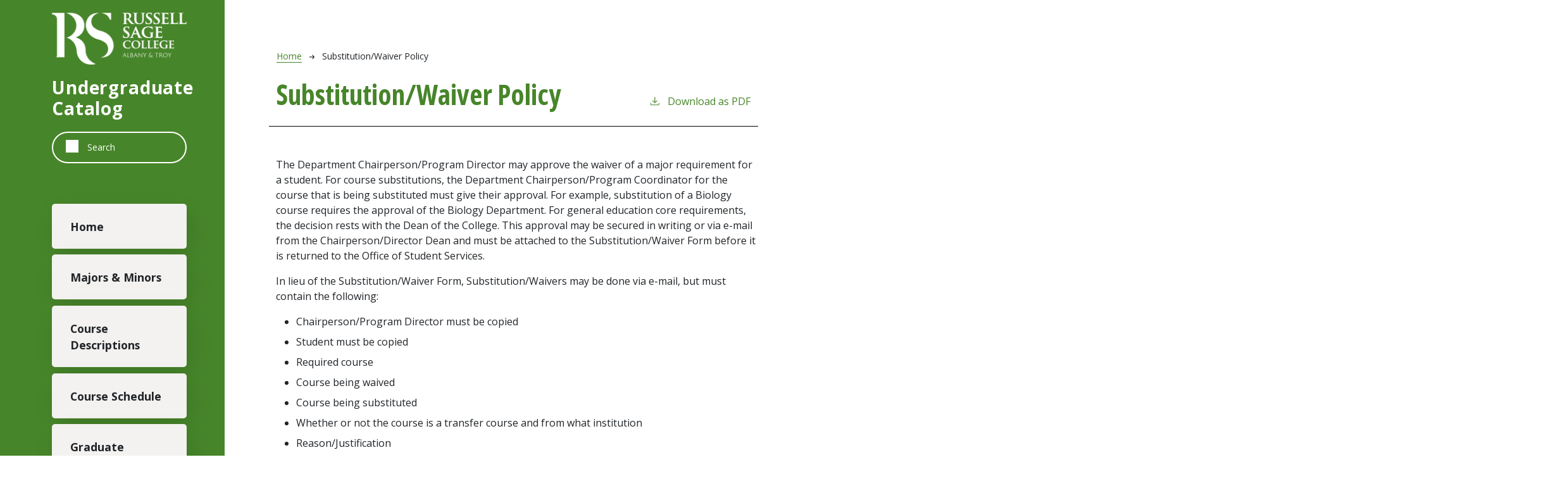

--- FILE ---
content_type: text/html; charset=UTF-8
request_url: https://catalog.sage.edu/substitutionwaiver-policy
body_size: 3827
content:
<!DOCTYPE html>
<html lang="en" dir="ltr" prefix="content: http://purl.org/rss/1.0/modules/content/  dc: http://purl.org/dc/terms/  foaf: http://xmlns.com/foaf/0.1/  og: http://ogp.me/ns#  rdfs: http://www.w3.org/2000/01/rdf-schema#  schema: http://schema.org/  sioc: http://rdfs.org/sioc/ns#  sioct: http://rdfs.org/sioc/types#  skos: http://www.w3.org/2004/02/skos/core#  xsd: http://www.w3.org/2001/XMLSchema# ">
  <head>
    <meta charset="utf-8" />
<meta name="description" content="The Department Chairperson/Program Director may approve the waiver of a major requirement for a student. For course substitutions, the Department..." />
<script async defer data-domain="catalog.sage.edu" src="https://plausible.io/js/plausible.js"></script>
<script>window.plausible = window.plausible || function() { (window.plausible.q = window.plausible.q || []).push(arguments) }</script>
<meta name="Generator" content="Drupal 10 (https://www.drupal.org)" />
<meta name="MobileOptimized" content="width" />
<meta name="HandheldFriendly" content="true" />
<meta name="viewport" content="width=device-width, initial-scale=1.0" />
<link rel="icon" href="/themes/custom/sage21/images/favicon.png" type="image/vnd.microsoft.icon" />
<link rel="canonical" href="https://catalog.sage.edu/substitutionwaiver-policy" />
<link rel="shortlink" href="https://catalog.sage.edu/node/1088" />

    <title>Substitution/Waiver Policy | Russell Sage College</title>
    <link rel="stylesheet" media="all" href="/sites/default/files/css/css_RoC0Epmcqr7Eue6W6n-3zQtlAy1RgIOKN_drDyLnlH0.css?delta=0&amp;language=en&amp;theme=sage21&amp;include=eJxVjFEKgCAQBS9kLAWdR1bbTFoz3C3w9uVHVH9v3sB4b_1KU9RcRvAfsBxFrWhlEnOLfZqt5swOC_yxWV0oETzjfY4tnlQE2QgGGnoInB1y17pxC0aqKCVwKHQBjHs1QQ" />
<link rel="stylesheet" media="all" href="https://fonts.googleapis.com/css2?family=Open+Sans:ital,wdth,wght@0,75,700;0,100,400;0,100,700;1,75,700;1,100,400;1,100,700&amp;display=swap" />
<link rel="stylesheet" media="all" href="/sites/default/files/css/css_yro-zMgFoFL15G-P7KjNBoe8JFUeaHm7OZUxJcEO3PA.css?delta=2&amp;language=en&amp;theme=sage21&amp;include=eJxVjFEKgCAQBS9kLAWdR1bbTFoz3C3w9uVHVH9v3sB4b_1KU9RcRvAfsBxFrWhlEnOLfZqt5swOC_yxWV0oETzjfY4tnlQE2QgGGnoInB1y17pxC0aqKCVwKHQBjHs1QQ" />

    
              </head>
  <body class="russell-sage-college">
        <a href="#main-content" class="visually-hidden focusable">
      Skip to main content
    </a>
    
      <div class="dialog-off-canvas-main-canvas" data-off-canvas-main-canvas>
    
<div class="layout-container table-borders outer-course-teaser-card">
  <div class="content-wrapper">

    <header role="banner" class="site-header">
      <div class="header-container">
        <div class="row">
                              <div class="logo-wrapper">
                          <a class="logo" href="https://www.sage.edu/academics/undergraduate-programs/">
                <img src="/themes/custom/sage21/images/logo.png" alt="Russell Sage College catalog"/>
              </a>
                      </div>

          <span class="header-title">Undergraduate Catalog</span>
                              <div class="site-menu">
            <div class="site-menu-wrapper">
                              <div class="row">
                  <div class="col-12">
                        <div class="region region-primary-menu">
    <div class="views-exposed-form block block-views block-views-exposed-filter-blocksearch-api-page-1" data-drupal-selector="views-exposed-form-search-api-page-1" id="block-sage21-exposedformsearch-apipage-1">
  
    
      <form action="/search" method="get" id="views-exposed-form-search-api-page-1" accept-charset="UTF-8">
  <div class="js-form-item form-item form-type-textfield js-form-type-textfield form-item-search-api-fulltext js-form-item-search-api-fulltext">
      <label for="edit-search-api-fulltext">Fulltext search</label>
        <input data-drupal-selector="edit-search-api-fulltext" type="text" id="edit-search-api-fulltext" name="search_api_fulltext" value="" size="30" maxlength="128" placeholder="Search" class="form-text" />

        </div>
<div data-drupal-selector="edit-actions" class="form-actions js-form-wrapper form-wrapper" id="edit-actions"><input data-drupal-selector="edit-submit-search-api" type="submit" id="edit-submit-search-api" value="Search" class="button js-form-submit form-submit" />
</div>


</form>

  </div>
<nav role="navigation" aria-labelledby="block-sage21-mainnavigation-menu" id="block-sage21-mainnavigation">
            
  <h2 class="visually-hidden" id="block-sage21-mainnavigation-menu">Main navigation</h2>
  

        
              <ul>
              <li>
        <a href="/" data-drupal-link-system-path="&lt;front&gt;">Home</a>
              </li>
          <li>
        <a href="/degrees" data-drupal-link-system-path="degrees">Majors &amp; Minors</a>
              </li>
          <li>
        <a href="/classes" data-drupal-link-system-path="classes">Course Descriptions</a>
              </li>
          <li>
        <a href="/course-schedule" data-drupal-link-system-path="node/1477">Course Schedule</a>
              </li>
          <li>
        <a href="https://grad-catalog.sage.edu">Graduate Catalog</a>
              </li>
          <li>
        <a href="/archived-catalogs" title="PDFs of UG archived catalogs" data-drupal-link-system-path="node/1480">Archived Catalogs</a>
              </li>
        </ul>
  


  </nav>

  </div>

                  </div>
                </div>
                          </div>
          </div>
        </div>
      </div>
    </header>

    <main role="main" class="site-main">
            <span id="main-content" tabindex="-1"></span>
      <div class="layout-content">
        
                
          <div class="region region-content">
    <div data-drupal-messages-fallback class="hidden"></div>
<article about="/substitutionwaiver-policy" class="node node--type-academic-page node--view-mode-full">
    
  
  <header class="node-header page-header-plain academic-page">
  <div class="node-header-text">
      <nav class="breadcrumb" role="navigation" aria-labelledby="system-breadcrumb">
    <h2 id="system-breadcrumb" class="visually-hidden">Breadcrumb</h2>
    <ol>
          <li>
                  <a href="/">Home</a><svg width="17" height="16" viewBox="0 0 17 16" fill="none" xmlns="http://www.w3.org/2000/svg">
  <path d="M17 8L16.448 7.36648L10.5598 0.5L9.07755 1.76703L13.5857 7.01907H0L0 8.98093H13.5857L9.07755 14.233L10.5598 15.5L16.448 8.63351L17 8Z" fill="#000"/>
</svg>
              </li>
          <li>
                  Substitution/Waiver Policy
              </li>
        </ol>
  </nav>

                <h1><span>Substitution/Waiver Policy</span>
</h1>
              <div class="pdf-link">
                <a href="/node/1088/download-pdf" target="_blank" rel="nofollow" class="pdf-download-link">
  <svg width="18" height="17" viewBox="0 0 18 17" fill="none" xmlns="http://www.w3.org/2000/svg">
    <path d="M1 11.4092V15.5001H16.6818V11.4092" stroke="#000000" stroke-width="1.2"/>
    <path
      d="M8.84095 12.0909L9.2729 11.7145L13.9546 7.69988L13.0907 6.68924L9.50977 9.76297V0.5L8.17214 0.5V9.76297L4.5912 6.68924L3.72732 7.69988L8.40901 11.7145L8.84095 12.0909Z"
      fill="#000000"/>
  </svg>
  Download as PDF
</a>

      </div>

  </div>
    </header>


  <div class="academic-page-interior">
    <div class="node__content body-text-wrapper">
      
            <div class="field field--name-field-main-text field--type-text-long field--label-hidden field__item"><p>The Department Chairperson/Program Director may approve the waiver of a major requirement for a student. For course substitutions, the Department Chairperson/Program Coordinator for the course that is being substituted must give their approval. For example, substitution of a Biology course requires the approval of the Biology Department. For general education core requirements, the decision rests with the Dean of the College. This approval may be secured in writing or via e-mail from the Chairperson/Director Dean and must be attached to the Substitution/Waiver Form before it is returned to the Office of Student Services.</p>

<p>In lieu of the Substitution/Waiver Form, Substitution/Waivers may be done via e-mail, but must contain the following:</p>

<ul>
	<li>Chairperson/Program Director must be copied</li>
	<li>Student must be copied</li>
	<li>Required course</li>
	<li>Course being waived</li>
	<li>Course being substituted</li>
	<li>Whether or not the course is a transfer course and from what institution</li>
	<li>Reason/Justification</li>
	<li>Statement indicating, “Copying the student indicates the student’s awareness of the substitution/waiver.”</li>
</ul></div>
      
    </div>
  </div>
</article>

  </div>

      </div>
    </main>

  </div>
</div>

<footer role="contentinfo" class="site-footer">
  <div class="footer-top">
        <div class="container">
      <div class="row">
        <div class="col-6">
                                <a class="footer-logo" href="https://www.sage.edu/academics/undergraduate-programs/">
              <img src="/themes/custom/sage21/images/logo.png" alt="Russell Sage College catalog"/>
            </a>
                  </div>
        <div class="col-6">
          <div class="site-footer-menu">
              <div class="region region-footer">
    <nav role="navigation" aria-labelledby="block-sage21-asage21ount-menu-menu" id="block-sage21-asage21ount-menu">
            
  <h2 class="visually-hidden" id="block-sage21-asage21ount-menu-menu">User account menu</h2>
  

        
              <ul>
              <li>
        <a href="/user/login" data-drupal-link-system-path="user/login">Staff Login</a>
              </li>
        </ul>
  


  </nav>

  </div>

          </div>
        </div>
      </div>
      <small class="footer-copyright">&copy; 2026 Russell Sage College</small>
    </div>
  </div>
  <div class="container footer-bottom">
    <small class="footer-cc-link">
      <a href="https://cleancatalog.com/curriculum-management-software/">Curriculum Management Software by Clean Catalog</a>
    </small>
  </div>
</footer>


</div>
  </div>

    
    <script type="application/json" data-drupal-selector="drupal-settings-json">{"path":{"baseUrl":"\/","pathPrefix":"","currentPath":"node\/1088","currentPathIsAdmin":false,"isFront":false,"currentLanguage":"en"},"pluralDelimiter":"\u0003","suppressDeprecationErrors":true,"ajaxTrustedUrl":{"\/search":true},"user":{"uid":0,"permissionsHash":"9651efe22809871e79d289847c5248240840f210b00433355e3147cefda04a2c"}}</script>
<script src="/sites/default/files/js/js_zC_1CFPH9vPSgDg1Y17rvHZOuTiNcOM_zst5fKCJM2E.js?scope=footer&amp;delta=0&amp;language=en&amp;theme=sage21&amp;include=eJxLTjYyMDLUTy4tLsnP1UlOji_JSM1NBYnAmQDS9Qvn"></script>

              </body>
</html>
